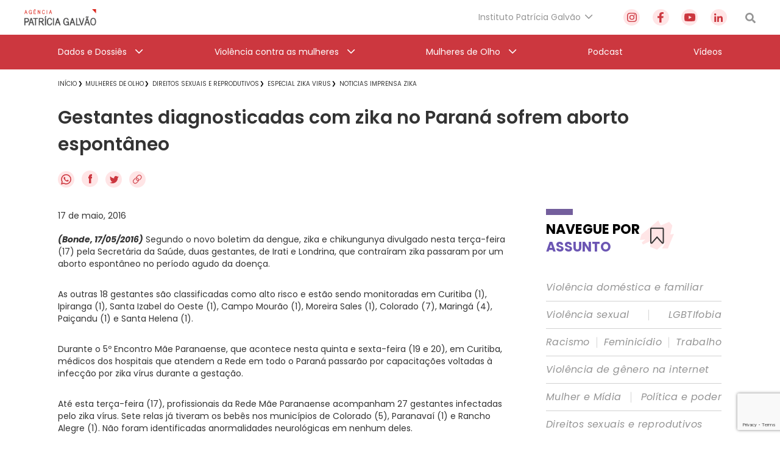

--- FILE ---
content_type: text/html; charset=utf-8
request_url: https://www.google.com/recaptcha/api2/anchor?ar=1&k=6Lc8caAUAAAAABNwSNV9v1kWA3x0SUHSKLrqLvqp&co=aHR0cHM6Ly9hZ2VuY2lhcGF0cmljaWFnYWx2YW8ub3JnLmJyOjQ0Mw..&hl=en&v=PoyoqOPhxBO7pBk68S4YbpHZ&size=invisible&anchor-ms=20000&execute-ms=30000&cb=ydorvmfs8443
body_size: 48717
content:
<!DOCTYPE HTML><html dir="ltr" lang="en"><head><meta http-equiv="Content-Type" content="text/html; charset=UTF-8">
<meta http-equiv="X-UA-Compatible" content="IE=edge">
<title>reCAPTCHA</title>
<style type="text/css">
/* cyrillic-ext */
@font-face {
  font-family: 'Roboto';
  font-style: normal;
  font-weight: 400;
  font-stretch: 100%;
  src: url(//fonts.gstatic.com/s/roboto/v48/KFO7CnqEu92Fr1ME7kSn66aGLdTylUAMa3GUBHMdazTgWw.woff2) format('woff2');
  unicode-range: U+0460-052F, U+1C80-1C8A, U+20B4, U+2DE0-2DFF, U+A640-A69F, U+FE2E-FE2F;
}
/* cyrillic */
@font-face {
  font-family: 'Roboto';
  font-style: normal;
  font-weight: 400;
  font-stretch: 100%;
  src: url(//fonts.gstatic.com/s/roboto/v48/KFO7CnqEu92Fr1ME7kSn66aGLdTylUAMa3iUBHMdazTgWw.woff2) format('woff2');
  unicode-range: U+0301, U+0400-045F, U+0490-0491, U+04B0-04B1, U+2116;
}
/* greek-ext */
@font-face {
  font-family: 'Roboto';
  font-style: normal;
  font-weight: 400;
  font-stretch: 100%;
  src: url(//fonts.gstatic.com/s/roboto/v48/KFO7CnqEu92Fr1ME7kSn66aGLdTylUAMa3CUBHMdazTgWw.woff2) format('woff2');
  unicode-range: U+1F00-1FFF;
}
/* greek */
@font-face {
  font-family: 'Roboto';
  font-style: normal;
  font-weight: 400;
  font-stretch: 100%;
  src: url(//fonts.gstatic.com/s/roboto/v48/KFO7CnqEu92Fr1ME7kSn66aGLdTylUAMa3-UBHMdazTgWw.woff2) format('woff2');
  unicode-range: U+0370-0377, U+037A-037F, U+0384-038A, U+038C, U+038E-03A1, U+03A3-03FF;
}
/* math */
@font-face {
  font-family: 'Roboto';
  font-style: normal;
  font-weight: 400;
  font-stretch: 100%;
  src: url(//fonts.gstatic.com/s/roboto/v48/KFO7CnqEu92Fr1ME7kSn66aGLdTylUAMawCUBHMdazTgWw.woff2) format('woff2');
  unicode-range: U+0302-0303, U+0305, U+0307-0308, U+0310, U+0312, U+0315, U+031A, U+0326-0327, U+032C, U+032F-0330, U+0332-0333, U+0338, U+033A, U+0346, U+034D, U+0391-03A1, U+03A3-03A9, U+03B1-03C9, U+03D1, U+03D5-03D6, U+03F0-03F1, U+03F4-03F5, U+2016-2017, U+2034-2038, U+203C, U+2040, U+2043, U+2047, U+2050, U+2057, U+205F, U+2070-2071, U+2074-208E, U+2090-209C, U+20D0-20DC, U+20E1, U+20E5-20EF, U+2100-2112, U+2114-2115, U+2117-2121, U+2123-214F, U+2190, U+2192, U+2194-21AE, U+21B0-21E5, U+21F1-21F2, U+21F4-2211, U+2213-2214, U+2216-22FF, U+2308-230B, U+2310, U+2319, U+231C-2321, U+2336-237A, U+237C, U+2395, U+239B-23B7, U+23D0, U+23DC-23E1, U+2474-2475, U+25AF, U+25B3, U+25B7, U+25BD, U+25C1, U+25CA, U+25CC, U+25FB, U+266D-266F, U+27C0-27FF, U+2900-2AFF, U+2B0E-2B11, U+2B30-2B4C, U+2BFE, U+3030, U+FF5B, U+FF5D, U+1D400-1D7FF, U+1EE00-1EEFF;
}
/* symbols */
@font-face {
  font-family: 'Roboto';
  font-style: normal;
  font-weight: 400;
  font-stretch: 100%;
  src: url(//fonts.gstatic.com/s/roboto/v48/KFO7CnqEu92Fr1ME7kSn66aGLdTylUAMaxKUBHMdazTgWw.woff2) format('woff2');
  unicode-range: U+0001-000C, U+000E-001F, U+007F-009F, U+20DD-20E0, U+20E2-20E4, U+2150-218F, U+2190, U+2192, U+2194-2199, U+21AF, U+21E6-21F0, U+21F3, U+2218-2219, U+2299, U+22C4-22C6, U+2300-243F, U+2440-244A, U+2460-24FF, U+25A0-27BF, U+2800-28FF, U+2921-2922, U+2981, U+29BF, U+29EB, U+2B00-2BFF, U+4DC0-4DFF, U+FFF9-FFFB, U+10140-1018E, U+10190-1019C, U+101A0, U+101D0-101FD, U+102E0-102FB, U+10E60-10E7E, U+1D2C0-1D2D3, U+1D2E0-1D37F, U+1F000-1F0FF, U+1F100-1F1AD, U+1F1E6-1F1FF, U+1F30D-1F30F, U+1F315, U+1F31C, U+1F31E, U+1F320-1F32C, U+1F336, U+1F378, U+1F37D, U+1F382, U+1F393-1F39F, U+1F3A7-1F3A8, U+1F3AC-1F3AF, U+1F3C2, U+1F3C4-1F3C6, U+1F3CA-1F3CE, U+1F3D4-1F3E0, U+1F3ED, U+1F3F1-1F3F3, U+1F3F5-1F3F7, U+1F408, U+1F415, U+1F41F, U+1F426, U+1F43F, U+1F441-1F442, U+1F444, U+1F446-1F449, U+1F44C-1F44E, U+1F453, U+1F46A, U+1F47D, U+1F4A3, U+1F4B0, U+1F4B3, U+1F4B9, U+1F4BB, U+1F4BF, U+1F4C8-1F4CB, U+1F4D6, U+1F4DA, U+1F4DF, U+1F4E3-1F4E6, U+1F4EA-1F4ED, U+1F4F7, U+1F4F9-1F4FB, U+1F4FD-1F4FE, U+1F503, U+1F507-1F50B, U+1F50D, U+1F512-1F513, U+1F53E-1F54A, U+1F54F-1F5FA, U+1F610, U+1F650-1F67F, U+1F687, U+1F68D, U+1F691, U+1F694, U+1F698, U+1F6AD, U+1F6B2, U+1F6B9-1F6BA, U+1F6BC, U+1F6C6-1F6CF, U+1F6D3-1F6D7, U+1F6E0-1F6EA, U+1F6F0-1F6F3, U+1F6F7-1F6FC, U+1F700-1F7FF, U+1F800-1F80B, U+1F810-1F847, U+1F850-1F859, U+1F860-1F887, U+1F890-1F8AD, U+1F8B0-1F8BB, U+1F8C0-1F8C1, U+1F900-1F90B, U+1F93B, U+1F946, U+1F984, U+1F996, U+1F9E9, U+1FA00-1FA6F, U+1FA70-1FA7C, U+1FA80-1FA89, U+1FA8F-1FAC6, U+1FACE-1FADC, U+1FADF-1FAE9, U+1FAF0-1FAF8, U+1FB00-1FBFF;
}
/* vietnamese */
@font-face {
  font-family: 'Roboto';
  font-style: normal;
  font-weight: 400;
  font-stretch: 100%;
  src: url(//fonts.gstatic.com/s/roboto/v48/KFO7CnqEu92Fr1ME7kSn66aGLdTylUAMa3OUBHMdazTgWw.woff2) format('woff2');
  unicode-range: U+0102-0103, U+0110-0111, U+0128-0129, U+0168-0169, U+01A0-01A1, U+01AF-01B0, U+0300-0301, U+0303-0304, U+0308-0309, U+0323, U+0329, U+1EA0-1EF9, U+20AB;
}
/* latin-ext */
@font-face {
  font-family: 'Roboto';
  font-style: normal;
  font-weight: 400;
  font-stretch: 100%;
  src: url(//fonts.gstatic.com/s/roboto/v48/KFO7CnqEu92Fr1ME7kSn66aGLdTylUAMa3KUBHMdazTgWw.woff2) format('woff2');
  unicode-range: U+0100-02BA, U+02BD-02C5, U+02C7-02CC, U+02CE-02D7, U+02DD-02FF, U+0304, U+0308, U+0329, U+1D00-1DBF, U+1E00-1E9F, U+1EF2-1EFF, U+2020, U+20A0-20AB, U+20AD-20C0, U+2113, U+2C60-2C7F, U+A720-A7FF;
}
/* latin */
@font-face {
  font-family: 'Roboto';
  font-style: normal;
  font-weight: 400;
  font-stretch: 100%;
  src: url(//fonts.gstatic.com/s/roboto/v48/KFO7CnqEu92Fr1ME7kSn66aGLdTylUAMa3yUBHMdazQ.woff2) format('woff2');
  unicode-range: U+0000-00FF, U+0131, U+0152-0153, U+02BB-02BC, U+02C6, U+02DA, U+02DC, U+0304, U+0308, U+0329, U+2000-206F, U+20AC, U+2122, U+2191, U+2193, U+2212, U+2215, U+FEFF, U+FFFD;
}
/* cyrillic-ext */
@font-face {
  font-family: 'Roboto';
  font-style: normal;
  font-weight: 500;
  font-stretch: 100%;
  src: url(//fonts.gstatic.com/s/roboto/v48/KFO7CnqEu92Fr1ME7kSn66aGLdTylUAMa3GUBHMdazTgWw.woff2) format('woff2');
  unicode-range: U+0460-052F, U+1C80-1C8A, U+20B4, U+2DE0-2DFF, U+A640-A69F, U+FE2E-FE2F;
}
/* cyrillic */
@font-face {
  font-family: 'Roboto';
  font-style: normal;
  font-weight: 500;
  font-stretch: 100%;
  src: url(//fonts.gstatic.com/s/roboto/v48/KFO7CnqEu92Fr1ME7kSn66aGLdTylUAMa3iUBHMdazTgWw.woff2) format('woff2');
  unicode-range: U+0301, U+0400-045F, U+0490-0491, U+04B0-04B1, U+2116;
}
/* greek-ext */
@font-face {
  font-family: 'Roboto';
  font-style: normal;
  font-weight: 500;
  font-stretch: 100%;
  src: url(//fonts.gstatic.com/s/roboto/v48/KFO7CnqEu92Fr1ME7kSn66aGLdTylUAMa3CUBHMdazTgWw.woff2) format('woff2');
  unicode-range: U+1F00-1FFF;
}
/* greek */
@font-face {
  font-family: 'Roboto';
  font-style: normal;
  font-weight: 500;
  font-stretch: 100%;
  src: url(//fonts.gstatic.com/s/roboto/v48/KFO7CnqEu92Fr1ME7kSn66aGLdTylUAMa3-UBHMdazTgWw.woff2) format('woff2');
  unicode-range: U+0370-0377, U+037A-037F, U+0384-038A, U+038C, U+038E-03A1, U+03A3-03FF;
}
/* math */
@font-face {
  font-family: 'Roboto';
  font-style: normal;
  font-weight: 500;
  font-stretch: 100%;
  src: url(//fonts.gstatic.com/s/roboto/v48/KFO7CnqEu92Fr1ME7kSn66aGLdTylUAMawCUBHMdazTgWw.woff2) format('woff2');
  unicode-range: U+0302-0303, U+0305, U+0307-0308, U+0310, U+0312, U+0315, U+031A, U+0326-0327, U+032C, U+032F-0330, U+0332-0333, U+0338, U+033A, U+0346, U+034D, U+0391-03A1, U+03A3-03A9, U+03B1-03C9, U+03D1, U+03D5-03D6, U+03F0-03F1, U+03F4-03F5, U+2016-2017, U+2034-2038, U+203C, U+2040, U+2043, U+2047, U+2050, U+2057, U+205F, U+2070-2071, U+2074-208E, U+2090-209C, U+20D0-20DC, U+20E1, U+20E5-20EF, U+2100-2112, U+2114-2115, U+2117-2121, U+2123-214F, U+2190, U+2192, U+2194-21AE, U+21B0-21E5, U+21F1-21F2, U+21F4-2211, U+2213-2214, U+2216-22FF, U+2308-230B, U+2310, U+2319, U+231C-2321, U+2336-237A, U+237C, U+2395, U+239B-23B7, U+23D0, U+23DC-23E1, U+2474-2475, U+25AF, U+25B3, U+25B7, U+25BD, U+25C1, U+25CA, U+25CC, U+25FB, U+266D-266F, U+27C0-27FF, U+2900-2AFF, U+2B0E-2B11, U+2B30-2B4C, U+2BFE, U+3030, U+FF5B, U+FF5D, U+1D400-1D7FF, U+1EE00-1EEFF;
}
/* symbols */
@font-face {
  font-family: 'Roboto';
  font-style: normal;
  font-weight: 500;
  font-stretch: 100%;
  src: url(//fonts.gstatic.com/s/roboto/v48/KFO7CnqEu92Fr1ME7kSn66aGLdTylUAMaxKUBHMdazTgWw.woff2) format('woff2');
  unicode-range: U+0001-000C, U+000E-001F, U+007F-009F, U+20DD-20E0, U+20E2-20E4, U+2150-218F, U+2190, U+2192, U+2194-2199, U+21AF, U+21E6-21F0, U+21F3, U+2218-2219, U+2299, U+22C4-22C6, U+2300-243F, U+2440-244A, U+2460-24FF, U+25A0-27BF, U+2800-28FF, U+2921-2922, U+2981, U+29BF, U+29EB, U+2B00-2BFF, U+4DC0-4DFF, U+FFF9-FFFB, U+10140-1018E, U+10190-1019C, U+101A0, U+101D0-101FD, U+102E0-102FB, U+10E60-10E7E, U+1D2C0-1D2D3, U+1D2E0-1D37F, U+1F000-1F0FF, U+1F100-1F1AD, U+1F1E6-1F1FF, U+1F30D-1F30F, U+1F315, U+1F31C, U+1F31E, U+1F320-1F32C, U+1F336, U+1F378, U+1F37D, U+1F382, U+1F393-1F39F, U+1F3A7-1F3A8, U+1F3AC-1F3AF, U+1F3C2, U+1F3C4-1F3C6, U+1F3CA-1F3CE, U+1F3D4-1F3E0, U+1F3ED, U+1F3F1-1F3F3, U+1F3F5-1F3F7, U+1F408, U+1F415, U+1F41F, U+1F426, U+1F43F, U+1F441-1F442, U+1F444, U+1F446-1F449, U+1F44C-1F44E, U+1F453, U+1F46A, U+1F47D, U+1F4A3, U+1F4B0, U+1F4B3, U+1F4B9, U+1F4BB, U+1F4BF, U+1F4C8-1F4CB, U+1F4D6, U+1F4DA, U+1F4DF, U+1F4E3-1F4E6, U+1F4EA-1F4ED, U+1F4F7, U+1F4F9-1F4FB, U+1F4FD-1F4FE, U+1F503, U+1F507-1F50B, U+1F50D, U+1F512-1F513, U+1F53E-1F54A, U+1F54F-1F5FA, U+1F610, U+1F650-1F67F, U+1F687, U+1F68D, U+1F691, U+1F694, U+1F698, U+1F6AD, U+1F6B2, U+1F6B9-1F6BA, U+1F6BC, U+1F6C6-1F6CF, U+1F6D3-1F6D7, U+1F6E0-1F6EA, U+1F6F0-1F6F3, U+1F6F7-1F6FC, U+1F700-1F7FF, U+1F800-1F80B, U+1F810-1F847, U+1F850-1F859, U+1F860-1F887, U+1F890-1F8AD, U+1F8B0-1F8BB, U+1F8C0-1F8C1, U+1F900-1F90B, U+1F93B, U+1F946, U+1F984, U+1F996, U+1F9E9, U+1FA00-1FA6F, U+1FA70-1FA7C, U+1FA80-1FA89, U+1FA8F-1FAC6, U+1FACE-1FADC, U+1FADF-1FAE9, U+1FAF0-1FAF8, U+1FB00-1FBFF;
}
/* vietnamese */
@font-face {
  font-family: 'Roboto';
  font-style: normal;
  font-weight: 500;
  font-stretch: 100%;
  src: url(//fonts.gstatic.com/s/roboto/v48/KFO7CnqEu92Fr1ME7kSn66aGLdTylUAMa3OUBHMdazTgWw.woff2) format('woff2');
  unicode-range: U+0102-0103, U+0110-0111, U+0128-0129, U+0168-0169, U+01A0-01A1, U+01AF-01B0, U+0300-0301, U+0303-0304, U+0308-0309, U+0323, U+0329, U+1EA0-1EF9, U+20AB;
}
/* latin-ext */
@font-face {
  font-family: 'Roboto';
  font-style: normal;
  font-weight: 500;
  font-stretch: 100%;
  src: url(//fonts.gstatic.com/s/roboto/v48/KFO7CnqEu92Fr1ME7kSn66aGLdTylUAMa3KUBHMdazTgWw.woff2) format('woff2');
  unicode-range: U+0100-02BA, U+02BD-02C5, U+02C7-02CC, U+02CE-02D7, U+02DD-02FF, U+0304, U+0308, U+0329, U+1D00-1DBF, U+1E00-1E9F, U+1EF2-1EFF, U+2020, U+20A0-20AB, U+20AD-20C0, U+2113, U+2C60-2C7F, U+A720-A7FF;
}
/* latin */
@font-face {
  font-family: 'Roboto';
  font-style: normal;
  font-weight: 500;
  font-stretch: 100%;
  src: url(//fonts.gstatic.com/s/roboto/v48/KFO7CnqEu92Fr1ME7kSn66aGLdTylUAMa3yUBHMdazQ.woff2) format('woff2');
  unicode-range: U+0000-00FF, U+0131, U+0152-0153, U+02BB-02BC, U+02C6, U+02DA, U+02DC, U+0304, U+0308, U+0329, U+2000-206F, U+20AC, U+2122, U+2191, U+2193, U+2212, U+2215, U+FEFF, U+FFFD;
}
/* cyrillic-ext */
@font-face {
  font-family: 'Roboto';
  font-style: normal;
  font-weight: 900;
  font-stretch: 100%;
  src: url(//fonts.gstatic.com/s/roboto/v48/KFO7CnqEu92Fr1ME7kSn66aGLdTylUAMa3GUBHMdazTgWw.woff2) format('woff2');
  unicode-range: U+0460-052F, U+1C80-1C8A, U+20B4, U+2DE0-2DFF, U+A640-A69F, U+FE2E-FE2F;
}
/* cyrillic */
@font-face {
  font-family: 'Roboto';
  font-style: normal;
  font-weight: 900;
  font-stretch: 100%;
  src: url(//fonts.gstatic.com/s/roboto/v48/KFO7CnqEu92Fr1ME7kSn66aGLdTylUAMa3iUBHMdazTgWw.woff2) format('woff2');
  unicode-range: U+0301, U+0400-045F, U+0490-0491, U+04B0-04B1, U+2116;
}
/* greek-ext */
@font-face {
  font-family: 'Roboto';
  font-style: normal;
  font-weight: 900;
  font-stretch: 100%;
  src: url(//fonts.gstatic.com/s/roboto/v48/KFO7CnqEu92Fr1ME7kSn66aGLdTylUAMa3CUBHMdazTgWw.woff2) format('woff2');
  unicode-range: U+1F00-1FFF;
}
/* greek */
@font-face {
  font-family: 'Roboto';
  font-style: normal;
  font-weight: 900;
  font-stretch: 100%;
  src: url(//fonts.gstatic.com/s/roboto/v48/KFO7CnqEu92Fr1ME7kSn66aGLdTylUAMa3-UBHMdazTgWw.woff2) format('woff2');
  unicode-range: U+0370-0377, U+037A-037F, U+0384-038A, U+038C, U+038E-03A1, U+03A3-03FF;
}
/* math */
@font-face {
  font-family: 'Roboto';
  font-style: normal;
  font-weight: 900;
  font-stretch: 100%;
  src: url(//fonts.gstatic.com/s/roboto/v48/KFO7CnqEu92Fr1ME7kSn66aGLdTylUAMawCUBHMdazTgWw.woff2) format('woff2');
  unicode-range: U+0302-0303, U+0305, U+0307-0308, U+0310, U+0312, U+0315, U+031A, U+0326-0327, U+032C, U+032F-0330, U+0332-0333, U+0338, U+033A, U+0346, U+034D, U+0391-03A1, U+03A3-03A9, U+03B1-03C9, U+03D1, U+03D5-03D6, U+03F0-03F1, U+03F4-03F5, U+2016-2017, U+2034-2038, U+203C, U+2040, U+2043, U+2047, U+2050, U+2057, U+205F, U+2070-2071, U+2074-208E, U+2090-209C, U+20D0-20DC, U+20E1, U+20E5-20EF, U+2100-2112, U+2114-2115, U+2117-2121, U+2123-214F, U+2190, U+2192, U+2194-21AE, U+21B0-21E5, U+21F1-21F2, U+21F4-2211, U+2213-2214, U+2216-22FF, U+2308-230B, U+2310, U+2319, U+231C-2321, U+2336-237A, U+237C, U+2395, U+239B-23B7, U+23D0, U+23DC-23E1, U+2474-2475, U+25AF, U+25B3, U+25B7, U+25BD, U+25C1, U+25CA, U+25CC, U+25FB, U+266D-266F, U+27C0-27FF, U+2900-2AFF, U+2B0E-2B11, U+2B30-2B4C, U+2BFE, U+3030, U+FF5B, U+FF5D, U+1D400-1D7FF, U+1EE00-1EEFF;
}
/* symbols */
@font-face {
  font-family: 'Roboto';
  font-style: normal;
  font-weight: 900;
  font-stretch: 100%;
  src: url(//fonts.gstatic.com/s/roboto/v48/KFO7CnqEu92Fr1ME7kSn66aGLdTylUAMaxKUBHMdazTgWw.woff2) format('woff2');
  unicode-range: U+0001-000C, U+000E-001F, U+007F-009F, U+20DD-20E0, U+20E2-20E4, U+2150-218F, U+2190, U+2192, U+2194-2199, U+21AF, U+21E6-21F0, U+21F3, U+2218-2219, U+2299, U+22C4-22C6, U+2300-243F, U+2440-244A, U+2460-24FF, U+25A0-27BF, U+2800-28FF, U+2921-2922, U+2981, U+29BF, U+29EB, U+2B00-2BFF, U+4DC0-4DFF, U+FFF9-FFFB, U+10140-1018E, U+10190-1019C, U+101A0, U+101D0-101FD, U+102E0-102FB, U+10E60-10E7E, U+1D2C0-1D2D3, U+1D2E0-1D37F, U+1F000-1F0FF, U+1F100-1F1AD, U+1F1E6-1F1FF, U+1F30D-1F30F, U+1F315, U+1F31C, U+1F31E, U+1F320-1F32C, U+1F336, U+1F378, U+1F37D, U+1F382, U+1F393-1F39F, U+1F3A7-1F3A8, U+1F3AC-1F3AF, U+1F3C2, U+1F3C4-1F3C6, U+1F3CA-1F3CE, U+1F3D4-1F3E0, U+1F3ED, U+1F3F1-1F3F3, U+1F3F5-1F3F7, U+1F408, U+1F415, U+1F41F, U+1F426, U+1F43F, U+1F441-1F442, U+1F444, U+1F446-1F449, U+1F44C-1F44E, U+1F453, U+1F46A, U+1F47D, U+1F4A3, U+1F4B0, U+1F4B3, U+1F4B9, U+1F4BB, U+1F4BF, U+1F4C8-1F4CB, U+1F4D6, U+1F4DA, U+1F4DF, U+1F4E3-1F4E6, U+1F4EA-1F4ED, U+1F4F7, U+1F4F9-1F4FB, U+1F4FD-1F4FE, U+1F503, U+1F507-1F50B, U+1F50D, U+1F512-1F513, U+1F53E-1F54A, U+1F54F-1F5FA, U+1F610, U+1F650-1F67F, U+1F687, U+1F68D, U+1F691, U+1F694, U+1F698, U+1F6AD, U+1F6B2, U+1F6B9-1F6BA, U+1F6BC, U+1F6C6-1F6CF, U+1F6D3-1F6D7, U+1F6E0-1F6EA, U+1F6F0-1F6F3, U+1F6F7-1F6FC, U+1F700-1F7FF, U+1F800-1F80B, U+1F810-1F847, U+1F850-1F859, U+1F860-1F887, U+1F890-1F8AD, U+1F8B0-1F8BB, U+1F8C0-1F8C1, U+1F900-1F90B, U+1F93B, U+1F946, U+1F984, U+1F996, U+1F9E9, U+1FA00-1FA6F, U+1FA70-1FA7C, U+1FA80-1FA89, U+1FA8F-1FAC6, U+1FACE-1FADC, U+1FADF-1FAE9, U+1FAF0-1FAF8, U+1FB00-1FBFF;
}
/* vietnamese */
@font-face {
  font-family: 'Roboto';
  font-style: normal;
  font-weight: 900;
  font-stretch: 100%;
  src: url(//fonts.gstatic.com/s/roboto/v48/KFO7CnqEu92Fr1ME7kSn66aGLdTylUAMa3OUBHMdazTgWw.woff2) format('woff2');
  unicode-range: U+0102-0103, U+0110-0111, U+0128-0129, U+0168-0169, U+01A0-01A1, U+01AF-01B0, U+0300-0301, U+0303-0304, U+0308-0309, U+0323, U+0329, U+1EA0-1EF9, U+20AB;
}
/* latin-ext */
@font-face {
  font-family: 'Roboto';
  font-style: normal;
  font-weight: 900;
  font-stretch: 100%;
  src: url(//fonts.gstatic.com/s/roboto/v48/KFO7CnqEu92Fr1ME7kSn66aGLdTylUAMa3KUBHMdazTgWw.woff2) format('woff2');
  unicode-range: U+0100-02BA, U+02BD-02C5, U+02C7-02CC, U+02CE-02D7, U+02DD-02FF, U+0304, U+0308, U+0329, U+1D00-1DBF, U+1E00-1E9F, U+1EF2-1EFF, U+2020, U+20A0-20AB, U+20AD-20C0, U+2113, U+2C60-2C7F, U+A720-A7FF;
}
/* latin */
@font-face {
  font-family: 'Roboto';
  font-style: normal;
  font-weight: 900;
  font-stretch: 100%;
  src: url(//fonts.gstatic.com/s/roboto/v48/KFO7CnqEu92Fr1ME7kSn66aGLdTylUAMa3yUBHMdazQ.woff2) format('woff2');
  unicode-range: U+0000-00FF, U+0131, U+0152-0153, U+02BB-02BC, U+02C6, U+02DA, U+02DC, U+0304, U+0308, U+0329, U+2000-206F, U+20AC, U+2122, U+2191, U+2193, U+2212, U+2215, U+FEFF, U+FFFD;
}

</style>
<link rel="stylesheet" type="text/css" href="https://www.gstatic.com/recaptcha/releases/PoyoqOPhxBO7pBk68S4YbpHZ/styles__ltr.css">
<script nonce="J5nZQdfBM8Pw059oT_FfdQ" type="text/javascript">window['__recaptcha_api'] = 'https://www.google.com/recaptcha/api2/';</script>
<script type="text/javascript" src="https://www.gstatic.com/recaptcha/releases/PoyoqOPhxBO7pBk68S4YbpHZ/recaptcha__en.js" nonce="J5nZQdfBM8Pw059oT_FfdQ">
      
    </script></head>
<body><div id="rc-anchor-alert" class="rc-anchor-alert"></div>
<input type="hidden" id="recaptcha-token" value="[base64]">
<script type="text/javascript" nonce="J5nZQdfBM8Pw059oT_FfdQ">
      recaptcha.anchor.Main.init("[\x22ainput\x22,[\x22bgdata\x22,\x22\x22,\[base64]/[base64]/[base64]/[base64]/[base64]/UltsKytdPUU6KEU8MjA0OD9SW2wrK109RT4+NnwxOTI6KChFJjY0NTEyKT09NTUyOTYmJk0rMTxjLmxlbmd0aCYmKGMuY2hhckNvZGVBdChNKzEpJjY0NTEyKT09NTYzMjA/[base64]/[base64]/[base64]/[base64]/[base64]/[base64]/[base64]\x22,\[base64]\\u003d\x22,\x22w6M1VkzCucKawrTClcOpwp4ZJsO+w5DDqXkvwoXDpsOmwp/DikgaLsK2wooCKxVJBcOXw7vDjsKGwot6ViJ7w4sFw4XCkBHCnRF2VcOzw6PCmQjCjsKbQsOkfcO9woVmwq5vLi8ew5DCvUHCrMOQDMO/w7Vww6xJCcOCwoFEwqTDmi5mLhYqbnZIw75VYsK+w4ZRw6nDrsOIw4AJw5TDnl7ClsKOwo/DmyTDmCQXw6skF3vDsUxPw5PDtkPCszvCqMOPwo3CvcKMAMKrwrJVwpYVd2V7e2Naw4Fhw6PDilfDvsOxwpbCsMKewprDiMKVfVdCGwEwNUhIKX3DlMKpwr0Rw41ZLsKna8O0w5nCr8OwE8O9wq/CgVMOBcOIBX/CkVABw6jDuwjCuE0tQsORw5sSw7/Chk19OzjDosK2w4cqDsKCw7TDtcODSMOowoIsYRnCiVjDmRJnw5rCslVGZcKdFkPDpx9Lw4ZrasKzGsKQKcKBf24cwr4Mwqdvw6Upw5p1w5HDtA05e007IsKrw4BcKsOwwqXDo8OgHcKOw47Dv3B5A8OyYMK0a2DCgQd6wpRNw7/[base64]/wrkBGcOfbxPCi8KRcFLDmA4ZRGh+EUzCsMKGwpo/BR/Cl8KSc3vDuh/[base64]/DuMOZwrzCgXJ4R8KEeVg7UsOLw75zwrloK07DrRpDw6p5w53CisKew4wiE8OAwoXCs8OvJETCv8K/w44vw5JOw4wRPsK0w71Jw7dvBDLDnw7Cu8Kew7s9w44Cw6nCn8KvGsKVTwrDnsOMBsO7Gk7CisKoAzTDplp5cwPDtgrDtUkOS8OhCcK2wpnDlsKka8K/wp4rw6UkTHEcwqsVw4DCtsOIRsKbw5wAwqgtMsKhwpHCncOgwrs2DcKCw4dowo3Cs2bCuMOpw43CucKxw5hCDsKCR8KdwpjDsgXCiMK8wpUgPCgebUbCu8KjUk4hBMKYVVHCr8OxwrDDujMVw53DoljCilPCqTNVIMKwwqnCrnp8wqHCkyJgwqbCom/Cp8KKPGgFwr7CucKGw6zDjkbCv8OFCMOOdz4jDjdhccO4wqvDhlNCTSLDpMOOwpbDp8KfPMKsw5RlQADCnsOdZwI0wpLCscOQw61Nw5Q/w57CiMOdWXcMdMOjM8OFw7/CvsO7f8KUw6MONcKuwrDCiihZKMKyQcOFKMOWCsO8CgTDocOvVG10ZhVtwolkMTN8FsK2wqJPRDhCwpA0wrvCjgzDhGR6wqA9UhrCp8KXwp9vLsOJwr8HwovDhm/CkAl4DXfCr8KNGsKsHTfDmnXDkBEQw6vCsUBgA8KPwpl5QRbDpsKvwrPDnMO4w5jCnMOCBMO1OsKGfcOfN8OSwqpSRMK9dRxdwqrDnl7DgMKYc8Ojw4AOKcOQacOfw55iwqIkwo/Ci8K/[base64]/Dt1hNwp1QaMO6ecKQVcKFWmjDtQRYOUs5EcO9WCs0w73CmUDDgsKZwobChMKeEjEbw5Jhw61mJWcPw6fCnRPCjsKyb2DCsAPDkHXCssKSRAseFXIFwrvCnsOzaMKowqHCicKOBcO1ZcKAb0zCq8KJGH/[base64]/ClsOAw6V0UsKfKAJrw49tesOOw7Viwp/CpCoAZcObwrJVdMKTwo4rS0d5w64pwq4xwp7DrsKMw47DvWB4w6chw4TDqhIddcO5wrp3ZMKNNGDCqBDDhWAuVsKqb17Cty5EE8KTJMKrw77ChzHDjkYqwpMgwrxXw4BKw5HDoMO6w4nDo8KTWgDDoRggdXZxIjg/wrxqwqsJwqd0w7twIADCkCPCs8KBwq0mw4tlw6fCk2Aew6DClg/DrsK8w7/Ck3bDigLCrsOuOzFrPMOhw6xVwo7Cu8OgwqE7wpBow6sEYsOXwpnDnsKiPWDChsOBwqMVw6/Dswgqw5/DvcKaf38TUTfCrhVwTMOwfVnDlsKzwonCpSnCqMO2w4DCu8KnwrQqQsKyMcKGPcOPwozDqmJDwr5gwonCgksECMKlR8KHWDbClmY1E8Kzwp/DrMO5OiwADmPCpGnCsVDCv0gCKsOiTMOzcXnCiFHDgxnDoVTDusOTJMOywoLCs8OZwqteAxDDusO0NcOfwqTClsKaPsKpaylUZ1HCrcOwEcOzJwgkw6o5w5PCtzY+w5fDh8OtwrV6w7pzZ3I9XQRsw5R/wqfCg1AdeMKZw5vCiAcPJiTDgBFQDcKIZsOXdzPCkcOYwpgaccKLJTZOw6w8wo7DmsOXDCDDkkjDm8OSBGcJw53CqsKAw5XCscOBwrXCqGRmwr/CmQPCrMOKHiZlaA8xwqbCsMOBw6PCg8Kzw687SAFndG0jwrXCrmHDjnnCjcO4w5XDuMKrYnfDmVjCrsOKw4HDuMKvwp45TWXCiQw1AT/[base64]/[base64]/wrLClwhPYMOSOsKEw5VTw7g8WynDhsK6wrDDoQMYw4bCsnFqw5jDjWF7wr7Dn0YPwodiNzXCg1/[base64]/B8KzwoxkJ8Kiw5okw5RYWMKoXsK5GcOuC21LwrnCs3HCvMKYwrbCmMKZVcKzRHsTGgwXTEJdwocAAXPDocOHwpIrDx8Zw7s8BxvCs8OCw5zDpk7DrMOqIcOGPsKGw5Qaf8OhfB8+UFUpbjnDvjDDssKlIcK/wq/ClMO7YSXCn8O9RwHDq8OPIxsTX8K+SsOmw77DniDDmcOtwrvDl8Oqw4jDnmFjdw4CwpwTQh7Dq8KFw6ANw4EEw7g6wrnCsMK+Ijp+wr1jw6/Cu23Di8OTKsOwPcO6wrnDpsKXZ0EnwqM2RnwBKsKNwp/Ck1LDlcOFwqUqCsKbLxERw67DlGbDhwrCrnvCrcO/w4JvUcK5w7zCt8KyfsKfwqZHw4jCk23DtsOgdsK2wokawoBFSHcxwpzClcO6UXZewrRPwpbCoFxlw54kRiMywq0Tw7nDq8KBP2wZGFLCrMKYw6BpVMKfwpvDpMOqMcKVQcOnDMKYPRjCh8KYw5DDu8OrMRgkS1DCjlhswojDvCLDrcO+FsOsDsO7aGt/[base64]/DkcOJDMOrw7h6woFOExFLMcOxw5Aew6DDrsOTwqPDkinDt8O6FRodQcKcADBudisUczHDvmQTw5bCsUoQH8KSPcO4w4XCtXXCtnMkwqsyTMOjJQdcwp1aFXvDrsKJw400wpJzVQfDrn4mLMKRw4VJX8OfKFXDq8Kuw5vDqz/DrsOFwplQw79TX8O/N8Kkw4nDssKqexLCmMKKw5zCh8OQMAfCq1HDoDV0wpYEwobDnMOQaFHDlB3Cu8OBKyvCmMOywopCHsOqw5c7w6MaFg8RdMKRMTnCmcO/w6Nfwo3CpcKNw7ALAxrCgV3Clj5Lw5FjwoU1MjsFw55pdyvDrxIDw6rDjsKxVg5cwrR/[base64]/OTPDumF0BCLDvTwBwqHDlFPCq2LClAlawpUkwrTCpn5eJRdQecK1Yl8sccOFwromwpEEw6QowrcuaDHDohNxJcOMUcKQw6LCrcOAw4XCsVZjS8Obw5YTfcOyJkYHWHZ8wqkSwpQvwq3DrMOyM8OUwonCgMOMTBJKF1DDrMKsw44ww6Q7wo7DljPDm8K/wrVjw6bCtDfDmcKfJxA/eWXDv8OhDxhOw7vDijTCssO6w4RrNWEAwq8YKsKgTMOfw6wUwoE5GcKiw7LCtcOIBMKAwrxEHyjDk3pNF8K3UjPCnCcBwrDChngJw5FRGcKbZlrCiT3DqsKBQE7CgE4Kw6x4e8OlAcKfSnQfEVrCpUjDg8OLX2HDmXPDpWoGLcKIwohBw6/DjsK0ZhRJOX8fIcOowo/DnsOlwprCtmxDw753TU7ClcOWKiDDhsOuw7oYLcO/[base64]/[base64]/Dq2bDjh3Cg8OfXcODTsO2w5MawrfCsWDChcKtwqLDt8OEPWE0wrI6wpHDlcK7w7g+DGghUMKIfhXClcOlZk/Dp8O9SsKwX3zDnDZUXcKew7bChgDCpMOvVUVDwoQcwqc5wrhtIXEfwqdWw4zDlWNyG8OBasK/[base64]/CkXIXfMKGwpRIHUXDq8OlwrnDqHnDt8KmOHbDizbCmEJRccOyXQzDrMOSw50JwoTDtlMJAkM9F8OfwrMME8KGw60acHvCgcK2cmbDhMOEw6B7w77Ds8KEwq1aSCgIw5XDoS1Xw641aQ0Gwp/DocKJw43CtsKewrY5wo/DhjsfwqPCtMKlFcOqw7BIQsOtOzTCpVDCvsKCw6DChV5hSMOtwp0qSW8wWkLChMOIY0bDn8Opwql2w54ZWG7DjgQ3wr7DrMKzw6jCvMO6w7xFaSYjLHl4YDLCoMKrfHxWwo/Ch1zCuDwKwqscw6Ijw43DtMOgwr0Qw7XCmMK2w7TDoQvDqRHDgR50woRiF0bCvsOCw6jCrcKMw47CgcOzXcO9cMOCw6HCvUHCiMKzwq5Ow7XDgnMOw5vDmMKsQGUmwqnDuTXDsRjDhMOYwrnDuz1Jwot3wpDCucO7HcOIQcOLcl9/BSlEUMOFwqJDwqkrfxMWdMOGcCMOOkLDhgNyCsObIhB9W8KgFCjCrFbCiyMIw6I5w7zCtcOPw48bwofDlTU4Ej1ew4zCisOew6DDu1vDmRLCj8O2wotOwrnCkSxpw7vCuifDjsKMw6TDv3oxwostw5JZw6jDpV/[base64]/[base64]/f8Ocwp7DhW5KwonCgC/DlMOjwoHCtcKKVMK7GiUnw53ClllJwp1Two1GMihsa33DlMOVw7YSUT5ZwrzCoAPDr2PDlw43bUBmOVMWwrRxwpTCh8KWwqTDjMKuX8OjwoQDwrcnw6JCwrXClsKawonDuMK5bcKyBi9mWWJxecOiw6t5w7Etwosswp7CjD8geHxPacKYJMKkVU/DnsODf2Bhw5XCvsOPwqTCj2LDmnXCqsOowpvCtsK1w4EpwqjCjMO7w7zCiyheHcK7wrHDuMKBw5ktZsOuw4XCtsOdwoo6I8OjATnDs18lwqnDo8O8LEnDi3pfw4RXXiBkXWfCksOXSgZXw5B7wp0hZh9TfBcVw4jDtsKywqR/[base64]/wpRPw7gNw6nDtsKCTMKxw6gkP8O4AcOpWU7ChMKDwrMew7jCkA7CgTU/awjCuzMzwrDDthADRSHCvz7CmcOMG8K0w4oPcUDDvMKoNEt5w67CuMOXw4nCu8KnW8OSwrQYFkbCjsOXKlNiw7PCombCt8Klw5TDjUTDjknCv8KNV0czEsK/w5QsME/Di8KYwrgNCl7Ci8OqNcOQAQQrD8KxdCQ6FMKkN8KJOEkvfsKQw7vDq8OCP8KOUCQ6w5DDpiNbw7rCjjPDnMKbw5hsNV/CrMKLccKPGMOkQcKQGQRFw5dyw6XChirDoMOgPXXCpsKEwp3DmsKsCcKOAgoQRMKWw57Dni47ZWADwofCosOOOsORdnVdAMOUwqjDt8KNw7dsw6HDtcKdBxfDngJaYSMFUMOUw7R/[base64]/w6pNdsOrOMKcIsKpw7E5CMOGDsO2w4zDlsOgGMKaw4HCr00uWinDtX/DiTPDk8KCw5tuw6QxwrEGTsOqwopGw7B1P3TCj8OwwpHCrcONwrPDtcOnwrXCmFPCrsKpw4d8wr0rw7zDvFbCsA/Cog0iSMOiw6FHw6/[base64]/DsK7GBEmRwpdAx8gwq/CiDljPsOswqXCkXPDnQNkw6Rawqs2ORQZw67CjQHCowvDpcKCw49qwpAULMOFw7Z2wrnCncKIZ1zDusO7EcKsFcK0wrPDlcK2w4fDnDLDlS5WKgHCpHwnWljDpMObw4wrw4jDk8Knw4jCnCoiwrxLalXDojUDwobDpSfDqFNzwqDCtETDoQDCosKXw6cACcOYHsOGw5/DvMKtLlUcw5rCrMOrKDtLKsKGYE7DjAItwqzDl1QMPMOYwqBhT2nDpXE0w4vDrMOBw40xwrNmwrbCucOQwqpLFWXCgB4kwr5Xw4HCpsO/QMK1w6rDssOsFQ5fw68oFsKGDBPDm0Rsc3XCl8KFV0/Dn8K6w77Dkh9zwrvCvcOnwpgfw63CtMOmw5vCqsKhPsKxOGRNUcKowooKWn7CkMOtwo/CvWHDhsOTw6jCiMKPUmkWTk3ClWXCksOeOCbDgyDClAvDtsOUw69twqtzw7vCsMK3woXDhMKJeXrCssKow75eJCQ9wp1iEMKkMcOPCMKNwo4Aw6rDo8Kew6V9csO5w7vDmSl8wqXDncOiB8KWw7E5K8KIacKYWcOycMORw5zDr0PDq8KgFMODUgDCn1/DpFQ3wq1iw53DvFjDtnPCvcKzUcO0RznDjsOVBcOJfcO8NSLCnsORwp7DkgNWD8OZPcKlw6bDvA7Dm8OzwrnCisKfWsKDw6LCusOww43Diw5MPMKTbMKiJiINE8KmSBnDngbDgcOZXsOMSMKbwojCosKZOBLCuMK3wp/ClR94wq7CgBEUE8OtBR8cwojDigfCosKkw53Cn8K5w40qMcKYwqXCo8KxBcO9wrsTwq3DvcK+wpHCtsKSFhobwr9YcnPCvHvCsXfDkyHDtEHDvsKEQQ0Sw53CrGjChEcrai3CisODEcO/wo/CusK7IsO9wqnDvcO7w7QdL1Z8WWIKZzkqw5fDr8OSwp/DiEoVBwYzwpHDhXhUSsK9TH57G8KnL2hsCgjCi8OJwpQjC2vDkETDk1DCuMOwf8Kww4ENS8KYw6PDhnjDlQPCux7CvMOOVxoWwqVLwrjCpETCjDMqw4tvFXd+IMKHc8Oyw7zDqcK4ZF/DtcOrZcOFwpVVU8Kzw7F3w4rCjENeTsOjXCd4ZcOKwpFNw6/CiATCq3IudHHDicKCw4BYwq3CjwfCu8O1wrAPwrx4DHfCtD1uwo7CjsKiEMKuw7k1w4hXJMO2eWsZw5nCnBrDjsO4w4cqZEkoeBjDo1PCnBc7w6/[base64]/[base64]/wrZuaAJww77DuHPDp8KWfMO0FCvDqsKbw6rDpVc9woZ0YsOZw71qw74ECsO3asKjwrcMfU8jYcO8w7R5SMK6w7DCpsOcSMKTB8ORwpHCmGIqeyopw5pXcAjDlyrDnmFXwp7DnWFTXsO/w6bDlsOrwrpEw4bDlk8GT8KJUcKiw796wq3DtsO1wpjCkcKAw7PCu8KdZETCriJFccK7QXNiY8OyJMK0w6LDosOXcAXClFrDkw7CujZOwpdrwogFLcOkwp3DgURYHXJkw40oHT1jwq3CnU1Hw58/w5dRwoNzJcOqc3AtwrfDrUDCmcOcwrfDtsOrwq8XfA/CsGxiw7bDv8O/w4w0w58Mw5XDumHDpBbCm8OAYcO8wq09eTBOVcOfPcKcQihEbl1/IsOHLcOsVcO/woFZEgN7wq3CtsOpd8OaG8O8wrzCm8KRw6PCmGLDv3YhdMOaeMKPHsO/[base64]/w4QOccKNGEDDncOnMsO6JsKpL8O4EsOwDD7DucO9GMOyw7k7eT8YworClG/DqyfCkcOKSWbCqH0Iw7xAMsOow40+w7d5PsKMKcOAVgoJHFAxw44awpnDng7DqwA8w6XCksOjVS0ADMOjwpbCh3cYw6wgI8OWwpPCl8OIwpXCuU3DkHV/[base64]/[base64]/CksOxwpHDosKow6vCjk3DsMK+W2bCvcOqwqXDpsK2w5UaPHs+w4Z/DcKnw5d9wrA4BcKiDgnCvMOjw5zDj8KUwoPDrDEhwp0YGMK5wq/DjyHCtsOVPcKqw6l7w68Zw7V1w5VXaFDDsmxYw4wDTcKJw7NyNsOtR8OrCGx1w7TDkSTCpX/CuWDDrzvCgVfDjH0BDz/Cok/Cs0d7RMKuw5lXwoluw5kJwopKw7xVaMOlLCfDk010DsKew7kKYgpCwrV4FcKvwpBFw5zCssOGwoN3FcKbwq0nSMKmwrHDisOfw4rCqDM2wofDrDxhIMKfD8OyTMK8w7QfwroDw5wiekHDtcKLPWvClsO1DGlzwpvDhxw/JTPDncOJw4w7wpgRJwRNfcOrwpzDtmnCncOZYMOdAsOFGsO5eHbCh8Ovw7vCq3Iiw6/[base64]/aUFlw5HCti1dwqQUwp1Bw6XCmFtRwpXDvSgqwpEswpp/a3/DlMO0woY2w6NXMQdiw7Fnw7fCssOnOgRrG2LDlADCsMKPwqHClCQNw4c5w7TDrCzDvsOKw5LCnGd5w5R9wpwacsKswq3DrRvDtnZuZnhTwp7CoTjDuRfCvCVPwoPCrynCm0M5w5obw4nDhEXCnMKedMKNwo7CicOrw7YLCzFsw6trHMKbwo/CikHCksKLw6spwpvCgcKNw7bCvCtmwrHDjGZlDsOPOyx+wr3CjcOFw5DDkhBVWsK/PMO9w6h3aMOvCHVKwo0qRsOBw7pbwoEGw4/Cjx0dw5XDhMO7w4nCtcOgdUcMEMKyNjHDvzDDqiVewqrDo8OzwqnDvzjCkMK4KRjCmsKywqbCjMOYRSfCqlHCs30awrvDicKRPMKjU8Kcw6d9wqfDn8Kpwociw7rCocKnw5XCnHjDnWpUCMOTwroXYl7ChMKTw5PCocO3w7HCpU/CpcO3w6DCkDHDpcKOw4/CscKTw4dQKVgVCcOqw6Etw4lxc8K0GW1re8KlGDXDrcKYCMOSw7vCnHXDvkd/fGVzwonDuwMhWXrChMKmDCXDsMKHw7VOITfCih/DlMOew7waw73DjcO+ZRjDicO0w7wJf8KiwofDr8KfHlw+WlbCgXQpwrh4fMOlLsOVw70Mwr4Pwr/CvsOXUMKbw4BGwrDCkMO3wrgow6XCv03DuMKSAFcjw7LCrXNudcK7d8Otw5/CmsOHw5DCqzXCpMObAkUww7TCo1HCuG/CqSrDtcKtw4QbwqTCtcK0wrpTfB51KMOFTVcpwoTChCVXUQhaWcOTXsOWwrPCpDM+wqXDv09UwrvDksKQw5lfwpXDq2zCmVvCnsKRY8KyLsOPwqktwqVNwo/CiMO/[base64]/Dr8K6w5fCqcOcUsOuw5XDm8O6AcKDO8OgIcOmw78AQMOcI8K5w7bClcKIw6cDwrtrw7w9w7M6wq/ClcKlw7fCmMOIXyIuHwxAc0BawqMBw4XDlsO1w7DCiG/CjcOuKB01wpQPDlYrw4lyaEzDtBXCjjpjwo4qwq4owp53w4IAwr/DnxFhYsOww6vDghhiwqjCvmzDk8KIIsKkw77CkcKLw6/DnMKYwrLDsB3DiU8/w7rDhH1QN8K8wpwhwonCrVXCo8KqX8OQw7HDiMO+JMK0wolvSzvDh8OaCBJeMQ5EKUp8EHbDkMKFcW0Fw79jwr8IMjd1wpvDoMOhZUlqQsKvHRR5QXI7W8OHJcONAMKwWcKewp0OwpdWwr0pw7hgw7puPyJsEWd+w6YXeC/Dh8Kvw7NuwqPClXfDqRfDvsOewq/CrAfClcOGRMKnw7UlwpvCoHMyIiA4HcKWCRpTFMO8W8KedyfDmCDCnsK3ZyBAwrdNw5FTwpbCmMOQXF9IQ8KIw6HDhi3DvCvDisOQwoDCnBdOeANxwqZUwq/DolnCm1vDsjoRwqfDuHnDpVzDmjnDpcOHwpAtw4d9JVDDrsKRwoghw5gpP8K5w4LDmMKxwobCmBEHwoDCnMKqfcKBwr/CjsKHwqpZw4PDhMKqw7Yvw7bCvsOpw7Ivw6HCiTQ7wpLCuMK3w61Tw5oDw5gsDcOLJjLDvm/CsMKLwrwVwq/DpcOVcV7CpMKQwpzCvm54H8Kqw5V5wrbCh8KqVcKSGTPCtQ7CvQzDv0wlX8KoIBXClMKFwpNuw5g2d8KFwqLCj2rDtcOJBm7CnVtlIsKXccKYOFjCpzHCq2fDindNfMKxwpjDlCVoMCZJSDBgWXdGwpN/DiLCjEjCscKJw6PCnUQ0fUTCszspfW3Cv8O/wrUUbMKICidLwqcUaTJ1wpjDtsODw4DDuF8SwpEpVx8Sw5lhwprCnWF1wqNDKsKBwpzCtsOOw6wfw5tWIsOnworDpMKtGcOSwp/DsVXDmRbCucOowrrDqzUeFyBMwofDkA/DicKkVjzDvy5jwqXCoijCrQcuw6ZvwpjDgsOOwpBEwozCji/CocOiwqcZShB1wr0+GMK9w5nCr17DqknCvR/CtsOhw5l6wr/DkMKjwrnCrD50V8OcwqnDjcKMw5YDcxvDtsK+w6JLccKowrrCnsO7w6bCsMO3w5LDok/DtsKLw5w6wrdhw5dHPsOXQMKgwp1sF8KAw7DCrcOlw4wvbQZofBzDkBbCohDDhhTCllEBEMK6McOaLcK8OS1bwohIJTzCqnHCnMOSEcKIw7fCs0N9wrhLKsKHGMKfw4YLU8KEQsKQGzZiw6NYeQRVfMORw7PDrT/CgRNZw57Ds8KZNsOEw7vDig3DusKqPMOeGzpKOMKXSVB4w7ItwrQHw6Jvwq4VwoJPaMOYwpg4w5HDh8O1w6Egw7bDoDE1Y8K2WcO3CsKqw5zDu3ckY8KMF8K5SFLDiFrDsEXDrl5zTmHCtDdqwo/DlkfCs1cfXcKxw67DmsOtw4bCiAZPA8OeEhYbw4N3w6zDsyPCn8Kpw70fw4/DisOmXsOPSsKkSMKdFcOLwq4tasOLC2k4X8OCw5jCuMK5wpHCuMKawpnCpsOaF0tEHEjCo8OdPEJsXD4UWhtcw7vDqMKtFBHCucOrMnHClntTwowSw5vCjsKgw7V6KMOhwpUjdzbCssO3w6NxLUbDgVdVw5rCrsOrwq3Clz3Dkz/Do8Kqwpdew4A5YwYfw4HCkizCisKdwohNw7nCucOZYMOCwqxUwoV1wpTCrHnDocOsayfDrsOvwpHDjMKIZ8O1w78zwr5dd0IYGy1VJX7Do3B1wrQKw4jCkcO7w5rCqcK1cMOdwrRUN8O9A8KLwp/CrUA7ZD/Cv13ChkrDmMK+w4zDsMK/[base64]/RcOkw7kQNsK1DSlvw6c+Z8O7MgwYw7Q7w41BwohdQxJeOhjDisOPfg/[base64]/DhsOWw7w9QTrCpsKEJMKCwp3DhMKrw5LDqhPCkMKmBhTDvHHCvE7DhGApc8Kuw4bCoTTCtSQ7HjHCrQMVwpnCvMObH3Zkw69fwpBrwojDj8Odwqoiwp4Lw7DClMKLGcKvVMO/AsOvworCjcKTw6ZhR8OXAGtRw73Cg8K4R2NvL0ptRnBBw7HDl0smNVhZdDLCgjbDrCHDqEQBwqbCvi1Kw4bDkj7Co8Onwqc6bzVgF8KufRrDscOtwpMbXCDCnGcWwp/DgsKPS8OTAHfDgCU5wqQAwoB6ccO4A8OPwrjCmsOlwoFtBjNaaVjDoDHDiR7DhsOLw7AmSMK9wqbDsWQLIT/DnEXDiMKEw5XDqykVw4XCmMOfJMOWM1Z6w7nCj3xdwplGUcOMwqLCjnHCu8Kywr1BOMO6w4/CgAjDqQfDgcK4BzZmwrs9E25gbMKEwq4mMy/CncO0wqgTw6LDvcKcEj8DwpZhwqXDn8KwShQeVMK6JkJOw7ZMwpLDswt4PMK0w4dLfklVW25oMBgaw4UTPsOHE8OPHjTCosKHKy/[base64]/DmcOKN8ODw77CjCNRRcOFZDUdAcKhwoZfOUHDgsKZw713V0tRw7NBbsObwoBBacOowqvDnGA3QXcsw4obwrlWDE8faMOZOsK+HhfCgcOkw5/CqgJ3IsKZWnI/wo/DosKbbsKjPMKqw51zwqDCngIGwqUbK03Drkcsw4YlP3XCq8OzRBt5QHbDm8OkCA7CkiPDhTBJRwB+wobDuW/DoXJLwovDtk8xwrUgw6QxGMOIw5BgIn3DqcKbw7pbARg7LcO3w7DDhD8IMCPCjhHCqcOwwq51w6XCuzrDq8ONHcOrwpXCg8Orw5F/w5pSw5/DjcODwoVqwoBpwqLCssOaY8OVY8OxEUwxF8K9woPDqcOQM8Osw4TCjFrDo8ONTA7DusOxByVNwo18Z8OXZcO3JsOYHsKmwrvDqw4dwql7w4gXwq95w6vCtcKJwonDuF/DlD/DrmFNJ8OobcOAw41Nw77DmAbDkMK/XsOqw7wIMjEqw6howoIDR8Ozw5g9MFwEw7fChQ0hdcOxCk/CpRYswpVgejDDocOOUsOGwqfCjmYKw4/[base64]/Cs8ODfsKCM8K/w5hVw6hXJMK5wq3Ck8KjRxfDkgnDqgYww7LCmjsIBMK3UzlbPkh9woLCusKuITBTR0/DsMKqwokPw5PCjsO7T8ORbcKCw7HCoTFsNF/DpwYVwrsww4HCjMOeWDRMwqHCnFUzw6nCrMOhNMOScMKGQhtyw7bDhm7Ctl3CoFF1XsKSw4AOfiE5wrR+RyrCiiMUcsKPwo7Clz13w5XCuBfCvsOaw7LDpBnDv8KPGMKEw7vCoQ/[base64]/DlsOIwpYdEXJ3w4cuw6HDv8O8GMOkw7XCgcKLw7MWw6xFwpETw5rDuMO0eMOKNgfCjcKsXRAQKVvClh1EYQ/Cq8KKd8OXwqM0w5Jww7FSw4XCrMOCwqRPwqzDu8O/woI7w5/DmsOtw5g7GMOtdsO6fcOsPEBaM0DClsOdJcKUw5nDgMKCwrbCnWEYw5DCrCI/a1nCv0/[base64]/CrV03RcK8FGDClAMKw6xrckrCusKsw5Q6wqfCpcK3G3IhwpNxcDB0wrdiHsOBwqRkdcOIwqnCikN0wrXDssOhwrMdQBEnE8OJVTlDwrNxOMKsw7DCp8KWw6I/wobDoWNAwrtRwqtXQjIoP8O1TG/DkivCusOvw7sKwptHw45AWl58B8K2GgnDtcK+dcO4D3t/[base64]/CgyZrFBnCgcO7w4VDfcKmw6LDkMKvw7rDhUlqw5w7YScYHygiw4opwpF1w5hwAMKHKcK5w6zDg05qN8Opw6LCjMOaI1FNwp/CnGzDqA/DnSzCuMKNWStEE8O8YcOBw6BHw5LCqXbCtsOmw5TDlsO/w7MJYURvdsOvcjDCkMKhAXYmw6c1wqrDrMO/[base64]/[base64]/[base64]/Djh/Dnn/Ct8OMDyHDmw4yw5N1CVkNPMO7w6RiIMKdw77Cp17CmFPDtMKNw5jDuDtvw7/CuB11EcOuwrbDkB/CqA9Iw7bCv3EswqPCn8KtJ8OuScKlw43Cq25hewjCtn55wpA3fA/CsUgXwrDCjMOyP3wNwqIYwpZwwoI8w4wcFsKAVMONwqVawrMsQDXCglc6esK8w7rCg21aw5wvw7zDocOmCMO4IcOSIR8twrQqw5PCpsOKdcOEPC8ve8OGNh7CvH7Du2vCtcK3dsODw6sXEsOuwpXCh0AWwpbCksOaa8O9w4zCqxDCl0dRwqp/w78gwr15wrEVw7x0eMOuS8KBw4jDssOmPcO1AD/DgSkQcsOvwrXCq8OkwqdOWMODH8OhwrvDp8OYUUVwwprCqHrCgsO0I8OuwoDChxXCtjB1f8O8HTtzOsOFw79SwqA6wpHCvsOkF3VKw6TCjHTDrcK5a2R0w7PCnmHChcOBwrPDnWTCqyB5En/DjAYiLMKKw7zDkAPDiMK5BhzCvkBFehoDTsKkWj7CocOVwrEywqZ/w416P8KOwpPDgsO/[base64]/ChcK1wqlDTmMYazHDu8O+FsKkF8OQw4LDtcOVWnnDiETDhl8Bw5bDjMO6Uz/CsSQsUXjDgQoIw7EoP8OiAxHDnTTDkMKzfEkZE37ClCYCw75OfEEAw45awq8WakjCp8Odwp/ClVAMd8KPNcKRF8OyEWYdF8KxEsKBwr8+w6rDtj5GEDHDixwWBcKJL1FUDS0eJkUGNRTCnm/DqnPDjyIpwr0Nw4llYsO3Bkgyd8KUw6rCuMKOw7PCiSArw4cHW8OsXMOCRA7Ct3h6wq9yPXHCq1vCncO+wqHCnlRKEjrDnRYeZ8OXw6EEbRdsDmh/S2dpEXfCu0TCksKHIAjDpDDDqgvCqyLDmB/DgDTCvWnCh8OfDsKXO2fDrMOab2AhPRRxVDzCkWMeRSdKdsKOw73Dr8OPesOge8OMdMKnJzEvWXt1wo7Cs8O/IV5Kw5nDpkXCjMOLw7HDlGjCk2waw7pHwpk4IcKKw4XDvCkmw5fCglrChcOdM8KqwqR8JcK/cwBbJsKYw6Jsw6TDjzLDmMOvw5/CksKSwoRBwprDg07DqcOnFcKjwprDkMOewpLDtDDDv0VMLn/CmSF1w41Jw6TDuDXDtsKfwonDkTciaMOdwovDgcO3BsOhw79Ew43CscOmw5jDssO2wpHDtsOePhMOfRwswqx3IMO8BsKodzJFZjVaw7zDscOwwrUgwoPDugBQwr5cwpjDoybCohQ7wqrDvg/CnMO+SS9RdQXCk8K1fsOXwq0jfMK8wrfDoi7CqcKSXMOaGjPDpDEowq3Coy/CtzAwYcK8wq/DrDfCmcOyKcK3TXMfbMOrw6cpWy/CiTjCnE1vJsOGPsOkwpnDpi3DtsOEWhzDqybCsUA4ZsKxwovCnhzCjAjChAnDiHXDlT3CrAJhXGfCncO7XsOSwqnDgsK9UR4Nw7XDj8OnwqRscQ42b8KRwoFbdMO5wqp8wq3CicKNLyANwrDCuykiw4vDmV5EwrQHwoF/[base64]/DqcOpwrPChsOEwpAiwrwZw6wtw5hhwpk2wofDt8KLw49uwpBPfnLCpMKiwrwVwqkXwqZeBcONT8KMw7XCmsOWw507L1fDj8Ovw5HCvSXDhsK/w6HCrMOnw4cldcOgQ8KqccOfb8KuwpQfRcO+Vwtzw7TDhDczw6diw5/[base64]/Cq8KiCXVEwptFUsO0Z8K6RR3DjCkXw69lw7fDvMKlAMOOTjpPw5zChlxEw6XDjsOrwpTChUclZA3Ck8OxwpJhCm9XPMKLNC1Gw65Kwqg9d0LDosOOI8O4wqlzw6UGwog7w5EXwp0ow6rCpHLCrGI8MMO+BhUYNsOTJ8OOEBLCgxIgNUV3ECgXUMKJwr1qw7UEwr/DkMOdfsKhYsOcw4bCg8OLUBrDk8ORw4/[base64]/CrUnDp8K7w5Yuf8KVEsKVe8OOw5HCjMOPG8OCZw3CpBQdw7kbw57DvcO/f8OELcOkJMO6TnQKeQ7CtlzCr8OGBSxuw4QvwonCkEcgBRDDrEZwfMO0csOZw7nDqcORw4/CtQvCl0TDiW4tw7fCrBrDs8Kuw5jDvljDrsOkwoYFw6FbwrNdw7JwO3jCuV3CoSQkw7nCjn0AL8OZw6Y4wohtVcKdw4zDjsKVK8Krwq3CpU7CjB/DgQ3CnMK2diMawpYsGnQGw6PDjGxPRR3ClcKuTMKCO0HCocOcc8OWQsKYYFrDvGfCvcOzf0wnYMOXdMKYwrbDtnjCo2sHwofDs8OlesOZw7XCvF7Di8Ovw5TDqMK4BsODwrPDoTZgw4ZJCcKMw6fDhmdsTW/DpC1Pw63CrsKGe8O2w5bCjcOKJsKxw7ppYsKxbsKhDMKqKG4jw4xWw6xCwpJYw4TChWZVwp53Y1jCmXoZwojChcOUOwJASV52W2LCkMO+wrHCogF3w7FiFhpuLHV/wrN+D1IyJ1AICQzCkTBNw6/DrhDCqcK/w4PCsyFtDmhiwq7CnHvCuMO+w7NCw79gw7zDksKNwoQyVgXCgcK2wo0mwrh2wqTCqsKDw4vDpm0NXzpvw75xS3QzdCPDuMKswpt4U3VibVIHwonDilPDpUzDtSjCqgfDiMK0TBYbw4nCoC1bw7/CmcOgPzbDiMOvUsOswrx5d8Oow5lYOAHDnXfDkH7DqFtZwrZMw6YlRMOyw4YRwp4CdhtWw7PCrzfDh2sqw6FkJzDClcKKdDcHwrFzVsOUTMO7wrLDtsKISkFJw4YZwo03VMOiwpcQe8Kkw796N8KEwq1fOsOOwooqFMK1GsOZG8O7EsOSbMOfDi7Cp8Ouw4xLwr/[base64]/LivDqgPDt10xw6fCssOwwoE5wpfCoCPCqCfDkVdkWnQHPsOOXsOZF8OIw7UEw7IMKRPCr3Y3w6gtF3DDiMOYwrAaRMK4wo8TQ0RTwqdUw4QaYsOsJzjDlmgUXMOTAxI5ccKjwro4woLDmcO6ex/DnCTDuSvCv8O7Hz3CisOIw4nDlVPCpcOzwqfDnxQHw4LCp8OyIwM/[base64]/Cm8OFw6Ngw4IfwrLDuQrCq2gwwqIoaw7Dr8K1IC7Cp8KAGibCnMOmeMKPUSLDkMKvw7TCg1FlFMO6w4rCgwY2w5t5w7zDoQt/[base64]/DqwTCvcKEw5HDpMOeFcOBwqrCt8KuwofCkA55wpsUccOOwrJdwqJew5DDisOUPHDConDCtjtQwropH8OEwpTDoMK1csOmw5HCsMOHw5tnKwbDtcKWwoTCsMOuQVrDh153wqjDryM/w7bCpXLCuEFeUFpxeMO9OX9GV1TDvUzCmsOUwonCs8OhJU7CqU/CklceVjXCgMOww5pfw5tfwq1pw7N/bwHDl2fDk8OdUsKJJ8K1bTgMwrHCm1o3w67Cu3LCqMOjTsOlYgfClcKFwr7DjcKKw48Bw5bCvMKWwr/CtkFywrd1FWvDg8KPw4zCtsKebCojOiE/[base64]/[base64]/DgsKtwr7Dj8KVwr/[base64]/DnMKuwqTDmcORwpDDisKwV8OQfsKMXsOIw5BrwrtWwrFcw5fCn8O9w7MOdMO1ZlPCp3nCoRfDvsOAwoDCiVDDpMOwWDVpWTTCvD/DrMKoBcKhR1zCu8KjHigqQcO1RFbCscOoI8Olw6tfTUkxw53Dg8KWwpPDvS0wwqnDtMK3LMK4YcOKYybDtENwXmDDokvCrQ/Dggw8wohHB8KRw7cLB8OuR8KWCMKjwolCdm7DisK8wp4LZ8OHwo4fwovDuDNOw5XDjSxDc1N7EA/CocOhwrZfwq/Ds8KOw4xFw4zCsVI9w74mdMKPWcKsU8OTwpjCvsKGKiLDkk9NwpEzwrg4wpAew5tzL8Oew7HCojgxVMOHGmLDrcKiAVHDkU9HV1XDgAbDu13DlMK1w597w7UGbQ/DpDBLwpTCnMOAwrxzOcKpPiDDnhbCnMOawppOL8OWw4hpBcO1wqTDpMOzw5DDusK4w55JwpENBMOXwoNXw6DClQZHQsOcw77Cj30lwpHCjcKGAzdjwr1YwpzCscOxwqY/BMOwwr8yw7zCssOLJMKGRMOow5g7XSjCj8O3wox9KzbDkHLCiicRw7TDsks0wonCuMOtKsKeDT0ZwqTCv8KtJnnDosKjIkDDhkDDsz7Dhi4yQMO/I8KbAMO5w69/w7s3wpPDhcORwo3DuyzClMORwrZKw47DrHrChA4UbUgqAjTDgsKIw5k0WsKjwqQLw7M5woIgLMKKwrTCuMK0Sxh7fsKSw5Bbwo/DkC5gbcOYVE/CjMO/bMKUYMOUw7J0w45AesO7OsKePcOvwpzDqsKRw7bCosOmCW3ClsKqwrEzw4PDqXV2wr1VwqnDgEIGwovDuz4kwp3Ds8KJMRkkHMKMw7dvNlXDkXzDtMK8wpIkwr/CqV/DncKxw584eRo5w4MFw7nCjsK4XcKmwozCsMK/w788wobCgsOdw6sxJ8K+wpo2w4zChzAXOC8jw7zDi1U2w6nCo8KZLMO0wpBFL8OHcsOgwrJRwpnDvsOuwo7DmhrDrSvDjSzDui3Di8OAcWbDmcOEw71NdkjCghPCrH/CiRnDvB8ZworCt8K/[base64]/CvcKUZMOAAGQFD2Qpw4nDnMKMw5pawpRkw4kXw4tSKk1/BWgBw6zDu2VZFcOSwqDCo8K+YCXDrsKPCUgvwqp+L8OTwpXDjMO/w6x3PGMXwq1CesKvFAzDg8KCwpUww5PDlsKzJMK6F8OqWMO2BcKTw57DksOmwobDrBXCp8OtacOPw6U7CE/[base64]/Cn8O3w4nCgMOAwpwzXcOzHTvCujJgwpcAw4hyVMKoey5VJirCg8OKUltMQ2klwolewqDCriLDgWRKwqFjO8Ore8O6wpVITcOdG14Xwp/DhMKzXcOTwprDiXNwDMKOw7XCpMOwUSjDv8Otb8Ofw7/DscKxJ8OcCcOHwofDlUNbw4wbwq7Ds2FbYMKESDE3w5PCtDLCv8O4esOXHcK7w5/[base64]/wrAvacOOw4jDqzUuw73CkMO7dAXCjkomHizCsFHDmsOZw7lMJDnDkmrDusOQwpIEwoDDkk/DniIbw4jCvyPCn8O8RVI5KDXCkz/ChcOOwoDCrMKvT1PCq2nDm8OoUsO5w7HCnBAQw4gSOsK7MQh0esOZw5cmwp/DkGJdbsKQDgh1w5bDscKmwqbDg8KkwoTCg8Oww7IoCsKjwo5xw6LCp8KJGBwQw5/DisOAwrrClsK7AcKrwrIKJHJIw55Rwo4AOihcw4QlRcKjwpsIBwHDh1xMFHLDnMKMw5jDpsKxw4oaFhzCtFTDpmDChsOjdXLCrl/Cs8O5w6VUwpbCj8KRZsKmw7ImPAhgwrrDqMKHfwF0IcObecOWJUrCnMOrwp5mGcOzGzcEw7fCjsO1acOzw6/Chl/Ci1gmSAx6eXTDjMKYw5DDrk4WZsOrG8OJwrPDt8KKCMKrw4YnB8KSwqwjwq0WwpXDvcK+V8KMwpfDp8OsDcO/w4zCmsOGw7PDh13CqxBdw7RsBcKEwpjCgsKlccK/[base64]/Dtid/woLCugHClMKxOcKzw6XCkkhXw4VGQcOAw4ttXhfCt1AaXsOYwp/CrsOxw4HCph5ywoc8IQvCuQ/CszfDk8OmeEEZwqTDkMK+w4PDnsKcwonCocO7BjTCgMOdw5/CsFYHwrvDj1nDtsOtP8K7w6PCjsK2XznDqwfCgcKDDMOywoDDu3wowqfCt8Klw7sxJMOUBHvCkcOnaRlKwp3CnDJfHsOvw4VWecOqw4lWwpckw5swwqwBUsKaw6HCjsK/wrHDnsK5AF/DtCLDtU/CnVFpwoXCoW0KVsKNw71GRsKkWQ8gAm5ILMKhwq3DhMKzwqfCrMKMBMKGJmdnacKld2ZOwp7DkMOiwp7DjMOTw41aw7gaG8KCwqXDsgzClVQWw50JwpptwoLDpFw6FBc3w5sEwrPCsMKSZRV6asOlwp4yEnMEw7Nzw6RTK0dgw5nClH/DhxUJa8KkNkvCmsOxaVYjEhrDscOYwprDji8ob8K5wqbCsRkLVkzDpgnDu3olwo1hL8KVw4/DgcK7FyYuw6LCliHCkj94wp9lw77ClGMcRiMHwrDCtMOmKcKeIinCinDCi8Kew4HDhmx2FMKlb3XCkR3Ct8Ouw7s8bA7DrsOFfSVbMSTDk8Kdwop1w6HClcO6w4jCqMKsw7/[base64]/CmcK/w5TDuiBRQsKqLR4\\u003d\x22],null,[\x22conf\x22,null,\x226Lc8caAUAAAAABNwSNV9v1kWA3x0SUHSKLrqLvqp\x22,0,null,null,null,0,[21,125,63,73,95,87,41,43,42,83,102,105,109,121],[1017145,304],0,null,null,null,null,0,null,0,null,700,1,null,1,\[base64]/76lBhnEnQkZnOKMAhnM8xEZ\x22,0,0,null,null,1,null,0,1,null,null,null,0],\x22https://agenciapatriciagalvao.org.br:443\x22,null,[3,1,1],null,null,null,1,3600,[\x22https://www.google.com/intl/en/policies/privacy/\x22,\x22https://www.google.com/intl/en/policies/terms/\x22],\x22Zjv5oYux4YjIIoffViQAHgFYOZbm7tl0fjv3C4Nq7X0\\u003d\x22,1,0,null,1,1769347684117,0,0,[133,48,86,170,77],null,[93],\x22RC-ZNYFCFeCUBIu-A\x22,null,null,null,null,null,\x220dAFcWeA6JcrgLE8KshbpTFf5hFTMsKs1o6oZ_dSrU-sFyB157hTwFBlNQHEujFFLlblRaTSLsL5zuScW7aoHom_8J2cpcaTMwEw\x22,1769430484120]");
    </script></body></html>